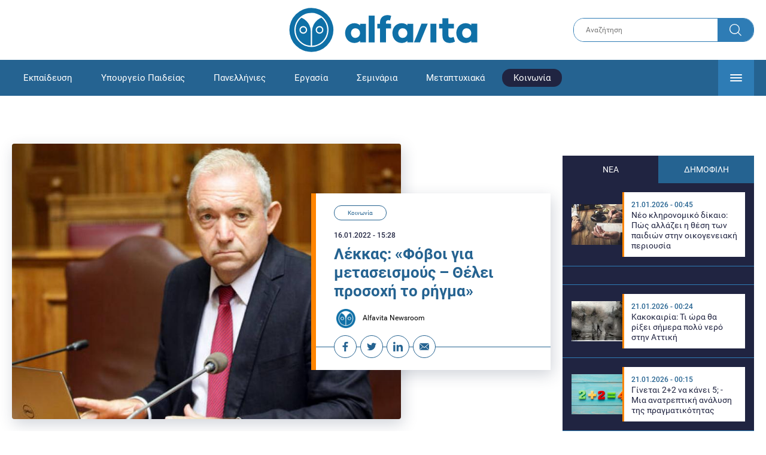

--- FILE ---
content_type: text/html; charset=UTF-8
request_url: https://www.alfavita.gr/koinonia/368194_lekkas-foboi-gia-metaseismoys-thelei-prosohi-rigma
body_size: 17577
content:
<!DOCTYPE html><html lang="el" dir="ltr" prefix="content: http://purl.org/rss/1.0/modules/content/ dc: http://purl.org/dc/terms/ foaf: http://xmlns.com/foaf/0.1/ og: http://ogp.me/ns# rdfs: http://www.w3.org/2000/01/rdf-schema# schema: http://schema.org/ sioc: http://rdfs.org/sioc/ns# sioct: http://rdfs.org/sioc/types# skos: http://www.w3.org/2004/02/skos/core# xsd: http://www.w3.org/2001/XMLSchema# "><head><link rel="preconnect dns-prefetch" href="https://www.google-analytics.com" crossorigin><link rel="preconnect dns-prefetch" href="https://www.googletagmanager.com" crossorigin><link rel="preconnect dns-prefetch" href="https://www.googletagservices.com" crossorigin><link rel="preconnect dns-prefetch" href="https://cdn.orangeclickmedia.com" crossorigin><link rel="preconnect dns-prefetch" href="https://securepubads.g.doubleclick.net" crossorigin><link rel="preconnect dns-prefetch" href="https://ib.adnxs.com" crossorigin><link rel="preconnect dns-prefetch" href="https://tag.aticdn.net" crossorigin><link rel="preconnect dns-prefetch" href="https://certify-js.alexametrics.com" crossorigin><link rel="preconnect dns-prefetch" href="https://connect.facebook.net" crossorigin><meta name="viewport" content="width=device-width, initial-scale=1.0"><link rel="preload" as="font" href="/themes/custom/alfavita/fonts/OpenSans-ExtraBold.woff2" type="font/woff2" crossorigin="anonymous"><link rel="preload" as="font" href="/themes/custom/alfavita/fonts/Roboto-Bold.woff2" type="font/woff2" crossorigin="anonymous"><link rel="preload" as="font" href="/themes/custom/alfavita/fonts/Roboto-Medium.woff2" type="font/woff2" crossorigin="anonymous"><link rel="preload" as="font" href="/themes/custom/alfavita/fonts/Roboto-Regular.woff2" type="font/woff2" crossorigin="anonymous"><link rel="preload" as="font" href="/themes/custom/alfavita/fonts/Roboto-RegularItalic.woff2" type="font/woff2" crossorigin="anonymous"><meta name="publish-date" content="2022-01-16" /><link rel="preload" as="image" href="/sites/default/files/styles/default/public/images/2020/09/lekkas.jpg?itok=vJtqcy9i" /><meta name="robots" content="max-image-preview:large"><meta charset="utf-8" /><link rel="canonical" href="https://www.alfavita.gr/koinonia/368194_lekkas-foboi-gia-metaseismoys-thelei-prosohi-rigma" /><meta name="description" content="Μία πρώτη ανάγνωση επιχειρεί ο σεισμολόγος, Ευθύμιος Λέκκας, για τον ισχυρό σεισμό στον θαλάσσιο χώρο της Χαλκιδικής" /><meta name="theme-color" content="#0f70a7" /><meta name="viewport" content="width=device-width, initial-scale=1.0" /><meta property="og:site_name" content="Alfavita" /><meta property="og:type" content="article" /><meta property="og:title" content="Λέκκας: «Φόβοι για μετασεισμούς – Θέλει προσοχή το ρήγμα»" /><meta property="og:description" content="Μία πρώτη ανάγνωση επιχειρεί ο σεισμολόγος, Ευθύμιος Λέκκας, για τον ισχυρό σεισμό στον θαλάσσιο χώρο της Χαλκιδικής" /><meta property="og:image" content="https://www.alfavita.gr/sites/default/files/styles/og_image/public/images/2020/09/lekkas.jpg?itok=pV_H9xRY" /><meta property="og:image:secure_url" content="https://www.alfavita.gr/sites/default/files/styles/og_image/public/images/2020/09/lekkas.jpg?itok=pV_H9xRY" /><meta name="twitter:card" content="summary_large_image" /><meta name="twitter:description" content="Μία πρώτη ανάγνωση επιχειρεί ο σεισμολόγος, Ευθύμιος Λέκκας, για τον ισχυρό σεισμό στον θαλάσσιο χώρο της Χαλκιδικής" /><meta name="twitter:title" content="Λέκκας: «Φόβοι για μετασεισμούς – Θέλει προσοχή το ρήγμα» | Alfavita" /><meta name="twitter:creator" content="@alfavita" /><meta name="Generator" content="Drupal 8 (https://www.drupal.org)" /><meta name="MobileOptimized" content="width" /><meta name="HandheldFriendly" content="true" /><script type="application/ld+json">{
"@context": "https://schema.org",
"@graph": [
{
"@type": "NewsArticle",
"headline": "Λέκκας: «Φόβοι για μετασεισμούς – Θέλει προσοχή το ρήγμα»",
"articleBody": "\u003Cp\u003E\u003Cstrong\u003EΤην εκτίμηση ότι \u003Ca href=\u0022https://www.alfavita.gr/koinonia/368190_seismos-55-rihter-exo-apo-thessaloniki\u0022 target=\u0022_blank\u0022\u003Eθα σημειωθούν μετασεισμοί σε ένα ρήγμα το οποίο χαρακτηρίζεται \u003C/a\u003Eως «ιδιαίτερη περίπτωση»\u003C/strong\u003E εξέφρασε ο καθηγητής Γεωλογίας και πρόεδρος του Οργανισμού Αντισεισμικού Σχεδιασμού και Προστασίας, \u003Cstrong\u003EΕυθύμης Λέκκας.\u003C/strong\u003E\u003C/p\u003E\n\n\u003Cp\u003EΟ ισχυρός σεισμός 5,3 Ρίχτερ σημειώθηκε στις 13.48 στον\u003Ca href=\u0022https://www.alfavita.gr/koinonia/368191_dimarhos-sithonias-entonos-o-seismos-koynithike-olos-o-dimos\u0022 target=\u0022_blank\u0022\u003E θαλάσσιο χώρο της Χαλκιδικής\u003C/a\u003E, ενώ έγινε αισθητός στο Άγιο Όρος, στη Θεσσαλονίκη και σε πολλές περιοχές της Βόρειας Ελλάδας, αλλά και της Αττικής.\u003C/p\u003E\n\n\u003Cp\u003EΟ Ε Λέκκας, μιλώντς στο \u003Ca href=\u0022https://thesstoday.gr/%CE%BB%CE%AD%CE%BA%CE%BA%CE%B1%CF%82-%CF%83%CF%84%CE%BF-thesstoday-gr-%CF%86%CF%8C%CE%B2%CE%BF%CE%B9-%CE%B3%CE%B9%CE%B1-%CE%BC%CE%B5%CF%84%CE%B1%CF%83%CE%B5%CE%B9%CF%83%CE%BC%CE%BF%CF%8D%CF%82/\u0022 rel=\u0022nofollow\u0022 target=\u0022_blank\u0022\u003E\u003Cstrong\u003EThesstoday.gr\u003C/strong\u003E\u003C/a\u003E τόνισε ότι \u003Cstrong\u003Eυπάρχει φόβος για πολλούς μετασεισμούς, \u003C/strong\u003Eενώ εξέφρασε την ανησυχία του για το συγκεκριμένο ρήγμα της Ανατολίας, καθώς όπως εξηγεί στο παρελθόν έχει δώσει αρκετούς σεισμούς και δεν υπάρχει ξεκάθαρη εκτίμηση για το πώς θα συμπεριφερθεί. \u003Cem\u003E\u003Cstrong\u003E«Υπάρχει φόβος για πολλούς μετασεισμούς. Το θέμα είναι δεν ξέρω πώς θα συμπεριφερθεί το ρήγμα γιατί είναι ιδιαίτερη περίπτωση», \u003C/strong\u003E\u003C/em\u003Eτόνισε ο κ. Λέκκας, σημειώνοντας ότι\u003Cem\u003E\u003Cstrong\u003E «στο παρελθόν έχει δώσει πάρα πολλούς σεισμούς και χρειάζεται προσοχή. Οι μετασεισμοί θα σημειωθούν στο γύρο χώρο από Σιθωνία και Άγιο Όρος».\u003C/strong\u003E\u003C/em\u003E\u003C/p\u003E\n\n\u003Cp\u003E\u003Cstrong\u003EΑξίζει να σημειωθεί ότι λίγο μετά τις 14.30 σημειώθηκε ένας μετασεισμός 4,7 Ρίχτερ.\u003C/strong\u003E\u003C/p\u003E\n\n\u003Ch2\u003E«Ο σεισμός έγινε αισθητός σε όλο τον δήμο Σιθωνίας»\u003C/h2\u003E\n\n\u003Cp\u003EΟ δήμαρχος Πάρης Ντέμπλας μιλώντας στο \u003Ca href=\u0022https://thesstoday.gr/%CF%87%CE%B1%CE%BB%CE%BA%CE%B9%CE%B4%CE%B9%CE%BA%CE%AE-%CE%B4%CE%AE%CE%BC%CE%B1%CF%81%CF%87%CE%BF%CF%82-%CF%83%CE%B9%CE%B8%CF%89%CE%BD%CE%AF%CE%B1%CF%82-%CE%AD%CE%BD%CF%84%CE%BF%CE%BD%CE%BF/\u0022 target=\u0022_blank\u0022\u003EThessToday.gr\u003C/a\u003E τόνισε ότι\u003Cstrong\u003E έως τώρα δεν έχουν καταγραφεί ζημιές, ενώ υπογράμμισε ότι η ισχυρή σεισμική δόνηση επηρέασε όλο τον δήμο Σιθωνίας.\u003C/strong\u003E\u003C/p\u003E\n\n\u003Cp\u003E\u003Cstrong\u003E«Ήταν πάρα πολύ έντονος ο σεισμός και είχε διάρκεια. Έγινε αισθητός σε όλο τον δήμο Σιθωνίας, από τη Συκιά έως τον Μαρμαρά και τη Νικήτη»\u003C/strong\u003E. Μάλιστα, ο ίδιος συνέχισε και επισήμανε ότι \u003Cstrong\u003E«έως τώρα δεν έχει αναφερθεί κάποια ζημιά σε\u003Ca href=\u0022https://www.alfavita.gr/koinonia/368190_seismos-55-rihter-exo-apo-thessaloniki\u0022 target=\u0022_blank\u0022\u003E κτίριο ή τραυματισμοί\u003C/a\u003E»,\u003C/strong\u003E ωστόσο, \u003Cstrong\u003E«αν χρειαστεί θα προχωρήσουμε σε κινητοποίηση του μηχανισμού».\u003C/strong\u003E\u003C/p\u003E",
"name": "Λέκκας: «Φόβοι για μετασεισμούς – Θέλει προσοχή το ρήγμα»",
"about": "Κοινωνία",
"description": "Μία πρώτη ανάγνωση επιχειρεί ο σεισμολόγος, Ευθύμιος Λέκκας, για τον ισχυρό σεισμό στον θαλάσσιο χώρο της Χαλκιδικής",
"image": {
"@type": "ImageObject",
"representativeOfPage": "True",
"url": "https://www.alfavita.gr/sites/default/files/styles/og_image/public/images/2020/09/lekkas.jpg?itok=pV_H9xRY",
"width": "1200",
"height": "630"
},
"datePublished": "2022-01-16T15:28:55+0200",
"dateModified": "2022-01-16T15:31:12+0200",
"author": {
"@type": "Person",
"@id": "https://www.alfavita.gr/authors/alfavita-newsroom",
"name": "Alfavita Newsroom",
"url": "https://www.alfavita.gr/authors/alfavita-newsroom"
},
"publisher": {
"@type": "Organization",
"name": "AlfaVita",
"url": "https://www.alfavita.gr",
"logo": {
"@type": "ImageObject",
"url": "https://www.alfavita.gr/themes/custom/alfavita/images/alfavita-logo-250x60.png",
"width": "250",
"height": "60"
}
},
"mainEntityOfPage": "https://www.alfavita.gr/koinonia/368194_lekkas-foboi-gia-metaseismoys-thelei-prosohi-rigma"
},
{
"@type": "Organization",
"@id": "https://www.alfavita.gr/#organization",
"name": "AlfaVita",
"url": "https://www.alfavita.gr/",
"logo": {
"@type": "ImageObject",
"url": "https://www.alfavita.gr/themes/custom/alfavita/images/alfavita-logo-250x60.png",
"width": "250",
"height": "60"
}
},
{
"@type": "WebPage",
"@id": "https://www.alfavita.gr/#webpage"
}
]
}</script><link rel="shortcut icon" href="/themes/custom/alfavita/favicon.ico" type="image/vnd.microsoft.icon" /><link rel="revision" href="https://www.alfavita.gr/koinonia/368194_lekkas-foboi-gia-metaseismoys-thelei-prosohi-rigma" /><link rel="amphtml" href="https://www.alfavita.gr/koinonia/368194_lekkas-foboi-gia-metaseismoys-thelei-prosohi-rigma?amp" /><script src="/sites/default/files/google_tag/google_tag.script.js?t96pmp"></script><title>Λέκκας: «Φόβοι για μετασεισμούς – Θέλει προσοχή το ρήγμα» | Alfavita</title><link rel="stylesheet" media="all" href="/sites/default/files/css/css_dnH_X-vBEWutRvBqwxOeUXJWpv1cbYI7Xad4tGm4txE.css" /><link rel="stylesheet" media="all" href="/sites/default/files/css/css_3ovvwYB_Hfd83Jz4DMoZP66pWG0sAjJIpacRAj4QseY.css" /><script>
(function() {
var script = document.createElement('script');
script.src = 'https://unpkg.com/web-vitals@3/dist/web-vitals.attribution.iife.js';
script.onload = function() {
webVitals.onCLS(sendToGoogleAnalytics);
}
document.head.appendChild(script);
function sendToGoogleAnalytics(data) {
switch (data.name) {
case 'CLS':
if (data.attribution.largestShiftTarget && data.delta > 0.1) {
window.dataLayer = window.dataLayer || [];
window.dataLayer.push({
'event': 'Web Vitals',
'category': 'CLS',
'action': data.attribution.largestShiftTarget,
'label': data.delta.toFixed(2)
});
}
break;
}
}
}())
</script><script type="text/javascript">
resizeIframe = function(obj) {
var obj = obj;
setInterval(function() {
obj.style.height = obj.contentWindow.document.body.scrollHeight + 'px';
}, 500);
};
isMobile = false;
if(/(android|bb\d+|meego).+mobile|avantgo|bada\/|blackberry|blazer|compal|elaine|fennec|hiptop|iemobile|ip(hone|od)|ipad|iris|kindle|Android|Silk|lge |maemo|midp|mmp|netfront|opera m(ob|in)i|palm( os)?|phone|p(ixi|re)\/|plucker|pocket|psp|series(4|6)0|symbian|treo|up\.(browser|link)|vodafone|wap|windows (ce|phone)|xda|xiino/i.test(navigator.userAgent)
|| /1207|6310|6590|3gso|4thp|50[1-6]i|770s|802s|a wa|abac|ac(er|oo|s\-)|ai(ko|rn)|al(av|ca|co)|amoi|an(ex|ny|yw)|aptu|ar(ch|go)|as(te|us)|attw|au(di|\-m|r |s )|avan|be(ck|ll|nq)|bi(lb|rd)|bl(ac|az)|br(e|v)w|bumb|bw\-(n|u)|c55\/|capi|ccwa|cdm\-|cell|chtm|cldc|cmd\-|co(mp|nd)|craw|da(it|ll|ng)|dbte|dc\-s|devi|dica|dmob|do(c|p)o|ds(12|\-d)|el(49|ai)|em(l2|ul)|er(ic|k0)|esl8|ez([4-7]0|os|wa|ze)|fetc|fly(\-|_)|g1 u|g560|gene|gf\-5|g\-mo|go(\.w|od)|gr(ad|un)|haie|hcit|hd\-(m|p|t)|hei\-|hi(pt|ta)|hp( i|ip)|hs\-c|ht(c(\-| |_|a|g|p|s|t)|tp)|hu(aw|tc)|i\-(20|go|ma)|i230|iac( |\-|\/)|ibro|idea|ig01|ikom|im1k|inno|ipaq|iris|ja(t|v)a|jbro|jemu|jigs|kddi|keji|kgt( |\/)|klon|kpt |kwc\-|kyo(c|k)|le(no|xi)|lg( g|\/(k|l|u)|50|54|\-[a-w])|libw|lynx|m1\-w|m3ga|m50\/|ma(te|ui|xo)|mc(01|21|ca)|m\-cr|me(rc|ri)|mi(o8|oa|ts)|mmef|mo(01|02|bi|de|do|t(\-| |o|v)|zz)|mt(50|p1|v )|mwbp|mywa|n10[0-2]|n20[2-3]|n30(0|2)|n50(0|2|5)|n7(0(0|1)|10)|ne((c|m)\-|on|tf|wf|wg|wt)|nok(6|i)|nzph|o2im|op(ti|wv)|oran|owg1|p800|pan(a|d|t)|pdxg|pg(13|\-([1-8]|c))|phil|pire|pl(ay|uc)|pn\-2|po(ck|rt|se)|prox|psio|pt\-g|qa\-a|qc(07|12|21|32|60|\-[2-7]|i\-)|qtek|r380|r600|raks|rim9|ro(ve|zo)|s55\/|sa(ge|ma|mm|ms|ny|va)|sc(01|h\-|oo|p\-)|sdk\/|se(c(\-|0|1)|47|mc|nd|ri)|sgh\-|shar|sie(\-|m)|sk\-0|sl(45|id)|sm(al|ar|b3|it|t5)|so(ft|ny)|sp(01|h\-|v\-|v )|sy(01|mb)|t2(18|50)|t6(00|10|18)|ta(gt|lk)|tcl\-|tdg\-|tel(i|m)|tim\-|t\-mo|to(pl|sh)|ts(70|m\-|m3|m5)|tx\-9|up(\.b|g1|si)|utst|v400|v750|veri|vi(rg|te)|vk(40|5[0-3]|\-v)|vm40|voda|vulc|vx(52|53|60|61|70|80|81|83|85|98)|w3c(\-| )|webc|whit|wi(g |nc|nw)|wmlb|wonu|x700|yas\-|your|zeto|zte\-/i.test(navigator.userAgent.substr(0,4))) {
isMobile = true;
}
</script><script type='text/javascript'>
window.googletag = window.googletag || {}
window.googletag.cmd = window.googletag.cmd || []
</script><script type='text/javascript'>
googletag.cmd.push(function() {
var sidebar = googletag.sizeMapping()
.addSize([0, 200], [[300,250],[300,600],[320,480]])
.addSize([340,200], [[300,250],[300,600],[336,280],[320,480] ])
.addSize([768, 200], [[300,250],[300,600]])
.addSize([1024, 200],[[300,250],[300,600]])
.build();
var ros_newsbar = googletag.sizeMapping()
.addSize([0, 200], [[300,250],[300,600],[320,480]])
.addSize([340,200], [[300,250],[300,600],[336,280],[320,480] ])
.addSize([768, 200], [[300,250],[300,600]])
.addSize([1024, 200],[[300,250],[300,600]])
.build();
var mapping_bill_under = googletag.sizeMapping().
addSize([0, 0], []).
addSize([320, 200], [ [300, 250] ]).
addSize([500, 200], [ [336, 280], [300, 250] ]).
addSize([768, 200], [ [728, 90], [468, 60] ]).
addSize([1080, 200], [ [970, 250], [728, 90], [970, 90] ]).
build();
var mapping_bill_small = googletag.sizeMapping().
addSize([0, 0], []).
addSize([320, 200], [ [300, 250] ]).
addSize([500, 200], [ [336, 280], [300, 250] ]).
addSize([768, 200], [[300, 250] ]).
build();
var mapping_300_336 = googletag.sizeMapping().
addSize([0, 0], []).
addSize([320, 200], [ [300, 250], [320, 480] ]).
addSize([340, 200], [ [336, 280], [300, 250], [320, 480] ]).
addSize([768, 200], [[300, 250], [336, 280] ]).
build();
var mapping_300_600_336 = googletag.sizeMapping().
addSize([0, 0], []).
addSize([320, 200], [ [300, 600], [300, 250], [320, 480] ]).
addSize([340, 200], [ [300, 600], [336, 280], [300, 250], [320, 480] ]).
addSize([400, 200], [ [336, 280], [300, 250], [320, 480] ]).
addSize([768, 200], [[300, 250], [336, 280] ]).
build();
var underpromo_2 = googletag.sizeMapping()
.addSize([0, 0], [])
.addSize([1024, 0], [[300, 250]])
.build();
// googletag.defineSlot('/63410456/alfavita.gr/undermenu', [[970, 250], [728, 90], [970, 90], [300, 250], [336, 280], [468, 60]], 'undermenu')
//   .defineSizeMapping(mapping_bill_under)
//   .addService(googletag.pubads());
googletag.defineSlot('/63410456/alfavita.gr/art_sidebar_1', [[300, 600], [300, 250], [336, 280]], 'art_sidebar_1')
.defineSizeMapping(sidebar)
.addService(googletag.pubads());
googletag.defineSlot('/63410456/alfavita.gr/art_end', [[300, 250], [336, 280], [320, 480]], 'art_end')
.defineSizeMapping(mapping_300_336)
.addService(googletag.pubads());
googletag.defineSlot('/63410456/alfavita.gr/art_inline_1', [[300, 600], [300, 250], [336, 280], [320, 480]], 'art_inline_1')
.defineSizeMapping(mapping_300_600_336)
.addService(googletag.pubads());
googletag.defineSlot('/63410456/alfavita.gr/art_inline_2', [[300, 600], [300, 250], [336, 280], [320, 480]], 'art_inline_2')
.defineSizeMapping(mapping_300_600_336)
.addService(googletag.pubads());
googletag.defineSlot('/63410456/alfavita.gr/ros_newsbar', [[300, 600], [300, 250], [336, 280], [320, 480]  ['fluid']], 'ros_newsbar')
.defineSizeMapping(ros_newsbar)
.addService(googletag.pubads());
googletag.defineSlot('/63410456/alfavita.gr/skin', [1, 1], 'skin').addService(googletag.pubads());
googletag.defineSlot('/63410456/alfavita.gr/prestitial', [1, 1], 'prestitial').addService(googletag.pubads());
googletag.defineSlot('/63410456/Sticky_Corner_300', [300, 250], 'Sticky_Corner_300').addService(googletag.pubads());
// googletag.defineSlot('/63410456/alfavita.gr/overtop', [1, 1], 'overtop').addService(googletag.pubads());
googletag.pubads().setTargeting('nid', ["368194"]);
googletag.pubads().setTargeting('category', ["koinonia"]);
googletag.pubads().disableInitialLoad();
googletag.pubads().collapseEmptyDivs();
googletag.pubads().enableSingleRequest();
googletag.enableServices();
});
</script><!--[if lte IE 8]><script src="/sites/default/files/js/js_VtafjXmRvoUgAzqzYTA3Wrjkx9wcWhjP0G4ZnnqRamA.js"></script><![endif]--><script src="/sites/default/files/js/js_QHqjxhGPGgZFwOfW92tmrVpssmC1sbO0zDG4TgLmaEI.js"></script></head><body><div id="js-takeover" class="takeover"><div class="takeover__header"><div class="takeover__logo"> <img src="/themes/custom/alfavita/images/logo.svg"></div><div class="takeover__link"> <a href="#" onclick="document.getElementById('js-takeover').remove(); return false;"> Συνέχεια στο Alfavita.gr <svg> <use xlink:href="/themes/custom/alfavita/images/sprite.svg#arrow"></use> </svg> </a></div></div><div id="takeover" class="takeover__content"></div></div><div id="prestitial" style="height: 0px;"><script>
googletag.cmd.push(function() { googletag.display('prestitial'); });
</script></div><div id="skin" style="height: 0px;"><script>
googletag.cmd.push(function() { googletag.display('skin'); });
</script></div> <noscript aria-hidden="true"><iframe src="https://www.googletagmanager.com/ns.html?id=GTM-MMQCZ3Q" height="0" width="0" title="Google Tag Manager"></iframe></noscript><div class="dialog-off-canvas-main-canvas" data-off-canvas-main-canvas><div id="page" class="page"> <header role="banner"> <section class="header__top"><div class="container"><div class="logo"> <a href="/"> <img src="/themes/custom/alfavita/images/logo.svg" alt="Alfavita" width="317" height="76"> </a></div><div class="header__search"><form action="/search" accept-charset="UTF-8"><div class="form-item form-type-textfield form-item-xhook-search"> <input placeholder="Αναζήτηση" type="text" name="keywords" value="" size="15" maxlength="128" class="form-text"></div><div class="form-actions form-wrapper"><div class="search-submit"> <input type="submit" value="Search" class="form-submit"> <svg> <use xlink:href="/themes/custom/alfavita/images/sprite.svg#search"></use> </svg></div></div></form></div> </section> <section class="header__bottom"><div class="container"> <nav> <a href="/" class="logo-icon"> <svg> <use xlink:href="/themes/custom/alfavita/images/sprite.svg#alfavita"></use> </svg> </a><ul class="main-menu"><li> <a href="/ekpaideysi" data-drupal-link-system-path="taxonomy/term/1">Εκπαίδευση</a></li><li> <a href="/ekpaideysi/ypoyrgeio-paideias" data-drupal-link-system-path="taxonomy/term/10">Υπουργείο Παιδείας</a></li><li> <a href="/panellinies" data-drupal-link-system-path="taxonomy/term/6">Πανελλήνιες</a></li><li> <a href="/ergasia" data-drupal-link-system-path="taxonomy/term/4">Εργασία</a></li><li> <a href="/seminaria" data-drupal-link-system-path="taxonomy/term/455">Σεμινάρια</a></li><li> <a href="/epimorfosi/metaptyhiaka" data-drupal-link-system-path="taxonomy/term/15">Μεταπτυχιακά</a></li><li> <a href="/koinonia" class="is-active" data-drupal-link-system-path="taxonomy/term/3">Κοινωνία</a></li><li> <a href="https://www.alfavita.gr/proslipseis-ekpaideytikon">Προσλήψεις εκπαιδευτικών</a></li><li> <a href="/politiki" data-drupal-link-system-path="taxonomy/term/2">Πολιτική</a></li><li> <a href="/kosmos" data-drupal-link-system-path="taxonomy/term/9">Κόσμος</a></li><li> <a href="/apopseis" data-drupal-link-system-path="taxonomy/term/1302">Απόψεις</a></li><li> <a href="/epistimi" data-drupal-link-system-path="taxonomy/term/7">Επιστήμη</a></li><li> <a href="/epimorfosi" data-drupal-link-system-path="taxonomy/term/5">Επιμόρφωση</a></li><li> <a href="https://www.alfavita.gr/elme">ΕΛΜΕ</a></li></ul> <svg class="header__burger header__burger--burger"> <use xlink:href="/themes/custom/alfavita/images/sprite.svg#burger"></use> </svg> <svg class="header__burger header__burger--close"> <use xlink:href="/themes/custom/alfavita/images/sprite.svg#close"></use> </svg><div class="extended-menu"><ul><li> <a href="/ekpaideysi" data-drupal-link-system-path="taxonomy/term/1">Εκπαίδευση</a><ul><li><a href="https://www.alfavita.gr/protobathmia-ekpaideysi">Πρωτοβάθμια Εκπαίδευση</a></li><li><a href="https://www.alfavita.gr/deyterobathmia-ekpaideysi">Δευτεροβάθμια Εκπαίδευση</a></li><li><a href="https://www.alfavita.gr/tritobathmia-ekpaideysi">Τριτοβάθμια Εκπαίδευση</a></li><li><a href="https://www.alfavita.gr/tehniki-ekpaideysi">Τεχνική Εκπαίδευση</a></li><li><a href="/ekpaideysi/anakoinoseis" data-drupal-link-system-path="taxonomy/term/11">Ανακοινώσεις</a></li><li><a href="https://www.alfavita.gr/tilekpaideysi">Τηλεκπαίδευση</a></li><li><a href="https://www.alfavita.gr/eidiki-agogi">Ειδική Αγωγή</a></li><li><a href="/epimorfosi/ekdiloseis" data-drupal-link-system-path="taxonomy/term/16">Εκδηλώσεις</a></li><li><a href="/ekpaideysi/ekpaideysi-ston-typo" data-drupal-link-system-path="taxonomy/term/12">Εκπαίδευση στον Τύπο</a></li><li><a href="/epimorfosi/ypotrofies" data-drupal-link-system-path="taxonomy/term/17">Υποτροφίες</a></li><li><a href="https://www.alfavita.gr/axiologisi-ekpaideytikon">Αξιολόγηση Εκπαιδευτικών</a></li><li><a href="https://www.alfavita.gr/ekloges-ekpaideytikon">Εκλογές εκπαιδευτικών</a></li></ul></li><li> <a href="/ekpaideysi/ypoyrgeio-paideias" data-drupal-link-system-path="taxonomy/term/10">Υπουργείο Παιδείας</a></li><li> <a href="/panellinies" data-drupal-link-system-path="taxonomy/term/6">Πανελλήνιες</a></li><li> <a href="/ergasia" data-drupal-link-system-path="taxonomy/term/4">Εργασία</a><ul><li><a href="https://www.alfavita.gr/asep">ΑΣΕΠ</a></li><li><a href="https://www.alfavita.gr/oaed">ΟΑΕΔ</a></li><li><a href="https://www.alfavita.gr/proslipseis">Προσλήψεις</a></li></ul></li><li> <a href="/seminaria" data-drupal-link-system-path="taxonomy/term/455">Σεμινάρια</a><ul><li><a href="https://www.alfavita.gr/ekpaideysi/329333_moriodotisi-ekpaideytikon-gia-asep-me-seminaria-ton-oktobrio">Μοριοδοτούμενα Σεμινάρια Εκπαιδευτικών για ΑΣΕΠ</a></li><li><a href="https://www.alfavita.gr/ekpaideysi/331080_sholeia-deyteris-eykairias-allaxe-olo-plaisio-pos-mpainete-sta-mitroa">Μοριοδοτούμενα σεμινάρια για ΣΔΕ</a></li><li><a href="https://www.alfavita.gr/epimorfosi/313318_neo-etisio-seminario-stin-organosi-kai-dioikisi-tis-ekpaideysis">Μοριοδότηση Διευθυντών Σχολείων</a></li></ul></li><li> <a href="/epimorfosi/metaptyhiaka" data-drupal-link-system-path="taxonomy/term/15">Μεταπτυχιακά</a></li><li> <a href="/koinonia" class="is-active" data-drupal-link-system-path="taxonomy/term/3">Κοινωνία</a></li><li> <a href="https://www.alfavita.gr/proslipseis-ekpaideytikon">Προσλήψεις εκπαιδευτικών</a><ul><li><a href="https://www.alfavita.gr/aitiseis-anapliroton" title="Αιτήσεις αναπληρωτών">Αιτήσεις αναπληρωτών</a></li><li><a href="https://www.alfavita.gr/opsyd">ΟΠΣΥΔ</a></li><li><a href="https://www.alfavita.gr/pinakes-anapliroton" title="Πίνακες αναπληρωτών">Πίνακες αναπληρωτών</a></li><li><a href="https://www.alfavita.gr/proslipseis-anapliroton">Προσλήψεις αναπληρωτών</a></li></ul></li><li> <a href="/politiki" data-drupal-link-system-path="taxonomy/term/2">Πολιτική</a></li><li> <a href="/kosmos" data-drupal-link-system-path="taxonomy/term/9">Κόσμος</a></li><li> <a href="/apopseis" data-drupal-link-system-path="taxonomy/term/1302">Απόψεις</a></li><li> <a href="/epistimi" data-drupal-link-system-path="taxonomy/term/7">Επιστήμη</a></li><li> <a href="/epimorfosi" data-drupal-link-system-path="taxonomy/term/5">Επιμόρφωση</a></li><li> <a href="https://www.alfavita.gr/elme">ΕΛΜΕ</a></li></ul></div> </nav></div> </section> </header> <main class="main container" role="main"> <section class="main__top"><div data-drupal-messages-fallback class="hidden"></div> </section> <section class="main__full"> <section class="main__content"> <article> <section class="article__top"> <figure class="article__photo"> <img src="/sites/default/files/styles/default/public/images/2020/09/lekkas.jpg?itok=vJtqcy9i" width="800" height="600" alt="Λέκκας: «Φόβοι για μετασεισμούς – Θέλει προσοχή το ρήγμα»" typeof="foaf:Image" /> </figure><div class="article__info"> <a class="article__category" href="/koinonia">Κοινωνία</a> <time class="article__date">16.01.2022 - 15:28</time><h1>Λέκκας: «Φόβοι για μετασεισμούς – Θέλει προσοχή το ρήγμα»</h1><div class="article__author"> <a href="/authors/alfavita-newsroom"> <img alt="Alfavita newsroom" class="media__image media__element b-lazy" data-src="/sites/default/files/styles/square/public/2018-11/Profile-Image-01-400x400-color-blue.png?itok=MNrrlevp" src="data:image/svg+xml;charset=utf-8,%3Csvg%20xmlns%3D&#039;http%3A%2F%2Fwww.w3.org%2F2000%2Fsvg&#039;%20viewBox%3D&#039;0%200%20100%20100&#039;%2F%3E" width="100" height="100" typeof="foaf:Image" loading="lazy" /> Alfavita Newsroom </a></div><ul class="article__tools"><li> <a href="https://www.facebook.com/sharer.php?u=https://www.alfavita.gr/koinonia/368194_lekkas-foboi-gia-metaseismoys-thelei-prosohi-rigma" target="_blank"> <svg> <use xlink:href="/themes/custom/alfavita/images/sprite.svg#facebook"></use> </svg> <span>Facebook</span> </a></li><li> <a href="https://twitter.com/intent/tweet?text=%CE%9B%CE%AD%CE%BA%CE%BA%CE%B1%CF%82%3A%20%C2%AB%CE%A6%CF%8C%CE%B2%CE%BF%CE%B9%20%CE%B3%CE%B9%CE%B1%20%CE%BC%CE%B5%CF%84%CE%B1%CF%83%CE%B5%CE%B9%CF%83%CE%BC%CE%BF%CF%8D%CF%82%20%E2%80%93%20%CE%98%CE%AD%CE%BB%CE%B5%CE%B9%20%CF%80%CF%81%CE%BF%CF%83%CE%BF%CF%87%CE%AE%20%CF%84%CE%BF%20%CF%81%CE%AE%CE%B3%CE%BC%CE%B1%C2%BB&url=https://www.alfavita.gr/koinonia/368194_lekkas-foboi-gia-metaseismoys-thelei-prosohi-rigma&via=alfavita"> <svg> <use xlink:href="/themes/custom/alfavita/images/sprite.svg#twitter"></use> </svg> <span>Twitter</span> </a></li><li> <a href="https://www.linkedin.com/shareArticle?mini=true&url=https://www.alfavita.gr/koinonia/368194_lekkas-foboi-gia-metaseismoys-thelei-prosohi-rigma&summary=%CE%9B%CE%AD%CE%BA%CE%BA%CE%B1%CF%82%3A%20%C2%AB%CE%A6%CF%8C%CE%B2%CE%BF%CE%B9%20%CE%B3%CE%B9%CE%B1%20%CE%BC%CE%B5%CF%84%CE%B1%CF%83%CE%B5%CE%B9%CF%83%CE%BC%CE%BF%CF%8D%CF%82%20%E2%80%93%20%CE%98%CE%AD%CE%BB%CE%B5%CE%B9%20%CF%80%CF%81%CE%BF%CF%83%CE%BF%CF%87%CE%AE%20%CF%84%CE%BF%20%CF%81%CE%AE%CE%B3%CE%BC%CE%B1%C2%BB&source=Alfavita.gr"> <svg> <use xlink:href="/themes/custom/alfavita/images/sprite.svg#linkedin"></use> </svg> <span>Linkedin</span> </a></li><li> <a href="/cdn-cgi/l/email-protection#[base64]"> <svg> <use xlink:href="/themes/custom/alfavita/images/sprite.svg#mail"></use> </svg> <span>E-mail</span> </a></li></ul></div> </section> <section class="article__main"><div class="article__summary"> Μία πρώτη ανάγνωση επιχειρεί ο σεισμολόγος, Ευθύμιος Λέκκας, για τον ισχυρό σεισμό στον θαλάσσιο χώρο της Χαλκιδικής</div><div class="article__body"><p><strong>Την εκτίμηση ότι <a href="https://www.alfavita.gr/koinonia/368190_seismos-55-rihter-exo-apo-thessaloniki" target="_blank">θα σημειωθούν μετασεισμοί σε ένα ρήγμα το οποίο χαρακτηρίζεται </a>ως «ιδιαίτερη περίπτωση»</strong> εξέφρασε ο καθηγητής Γεωλογίας και πρόεδρος του Οργανισμού Αντισεισμικού Σχεδιασμού και Προστασίας, <strong>Ευθύμης Λέκκας.</strong></p><p>Ο ισχυρός σεισμός 5,3 Ρίχτερ σημειώθηκε στις 13.48 στον<a href="https://www.alfavita.gr/koinonia/368191_dimarhos-sithonias-entonos-o-seismos-koynithike-olos-o-dimos" target="_blank"> θαλάσσιο χώρο της Χαλκιδικής</a>, ενώ έγινε αισθητός στο Άγιο Όρος, στη Θεσσαλονίκη και σε πολλές περιοχές της Βόρειας Ελλάδας, αλλά και της Αττικής.</p><p>Ο Ε Λέκκας, μιλώντς στο <a href="https://thesstoday.gr/%CE%BB%CE%AD%CE%BA%CE%BA%CE%B1%CF%82-%CF%83%CF%84%CE%BF-thesstoday-gr-%CF%86%CF%8C%CE%B2%CE%BF%CE%B9-%CE%B3%CE%B9%CE%B1-%CE%BC%CE%B5%CF%84%CE%B1%CF%83%CE%B5%CE%B9%CF%83%CE%BC%CE%BF%CF%8D%CF%82/" rel="nofollow" target="_blank"><strong>Thesstoday.gr</strong></a> τόνισε ότι <strong>υπάρχει φόβος για πολλούς μετασεισμούς, </strong>ενώ εξέφρασε την ανησυχία του για το συγκεκριμένο ρήγμα της Ανατολίας, καθώς όπως εξηγεί στο παρελθόν έχει δώσει αρκετούς σεισμούς και δεν υπάρχει ξεκάθαρη εκτίμηση για το πώς θα συμπεριφερθεί. <em><strong>«Υπάρχει φόβος για πολλούς μετασεισμούς. Το θέμα είναι δεν ξέρω πώς θα συμπεριφερθεί το ρήγμα γιατί είναι ιδιαίτερη περίπτωση», </strong></em>τόνισε ο κ. Λέκκας, σημειώνοντας ότι<em><strong> «στο παρελθόν έχει δώσει πάρα πολλούς σεισμούς και χρειάζεται προσοχή. Οι μετασεισμοί θα σημειωθούν στο γύρο χώρο από Σιθωνία και Άγιο Όρος».</strong></em></p><p><strong>Αξίζει να σημειωθεί ότι λίγο μετά τις 14.30 σημειώθηκε ένας μετασεισμός 4,7 Ρίχτερ.</strong></p><h2>«Ο σεισμός έγινε αισθητός σε όλο τον δήμο Σιθωνίας»</h2><p>Ο δήμαρχος Πάρης Ντέμπλας μιλώντας στο <a href="https://thesstoday.gr/%CF%87%CE%B1%CE%BB%CE%BA%CE%B9%CE%B4%CE%B9%CE%BA%CE%AE-%CE%B4%CE%AE%CE%BC%CE%B1%CF%81%CF%87%CE%BF%CF%82-%CF%83%CE%B9%CE%B8%CF%89%CE%BD%CE%AF%CE%B1%CF%82-%CE%AD%CE%BD%CF%84%CE%BF%CE%BD%CE%BF/" target="_blank">ThessToday.gr</a> τόνισε ότι<strong> έως τώρα δεν έχουν καταγραφεί ζημιές, ενώ υπογράμμισε ότι η ισχυρή σεισμική δόνηση επηρέασε όλο τον δήμο Σιθωνίας.</strong></p><p><strong>«Ήταν πάρα πολύ έντονος ο σεισμός και είχε διάρκεια. Έγινε αισθητός σε όλο τον δήμο Σιθωνίας, από τη Συκιά έως τον Μαρμαρά και τη Νικήτη»</strong>. Μάλιστα, ο ίδιος συνέχισε και επισήμανε ότι <strong>«έως τώρα δεν έχει αναφερθεί κάποια ζημιά σε<a href="https://www.alfavita.gr/koinonia/368190_seismos-55-rihter-exo-apo-thessaloniki" target="_blank"> κτίριο ή τραυματισμοί</a>»,</strong> ωστόσο, <strong>«αν χρειαστεί θα προχωρήσουμε σε κινητοποίηση του μηχανισμού».</strong></p><h2><a href="https://www.alfavita.gr/news" target="_blank"><strong>Όλες οι σημαντικές και έκτακτες ειδήσεις σήμερα</strong></a></h2><p><a href="https://www.alfavita.gr/koinonia/503808_kleista-ayrio-tetarti-21/1-ola-ta-sholeia-stin-attiki" target="_blank"><strong>Κλειστά σχολεία παντού (Ανανεώνεται η λίστα συνεχώς)</strong></a></p><p><a href="https://www.alfavita.gr/koinonia/503572_alfavitagr-hronia-ektoxeysis-2025-no1-stin-paideia-anamesa-sta-10-megalytera" target="_blank"><strong>Alfavita.gr: Χρονιά εκτόξευσης το 2025 – Νο1 στην Παιδεία, ανάμεσα στα 10 μεγαλύτερα ενημερωτικά μέσα</strong></a></p><p><a href="https://www.alfavita.gr/ergasia/503725_anakoinothike-episima-o-3os-panellinios-diagonismos-asep-me-nea-yli" target="_blank">Ανακοινώθηκε επίσημα ο 3ος Πανελλήνιος Διαγωνισμός ΑΣΕΠ με νέα ύλη</a></p><div class="article__links"> <a href="https://news.google.com/publications/CAAiEPzalSd0MQl3eazR-fAKlV0qFAgKIhD82pUndDEJd3ms0fnwCpVd?hl=el&gl=GR&ceid=GR%3Ael" class="google-news" target="_blank"> <img src="/themes/custom/alfavita/images/gnews.svg" width="60" height="49" alt="Google news logo" /> <span>Ακολουθήστε το Alfavita στo Google News</span> </a> <a href="https://invite.viber.com/?g2=AQA%2B7mVAm4qclks7RFXkaGJSv8KgTdZN3wLCe2l%2BcrcknnXtQAMb5QcODIvzFfdD&lang=el" class="google-news" target="_blank"> <img src="/themes/custom/alfavita/images/viber.svg" width="60" height="49" alt="Viber logo" /> <span>Ακολουθήστε το Alfavita στo Viber</span> </a></div></div><div id="art_end" class="adv article__bottom-ad"><script data-cfasync="false" src="/cdn-cgi/scripts/5c5dd728/cloudflare-static/email-decode.min.js"></script><script>
googletag.cmd.push(function() { googletag.display('art_end'); });
</script></div><ul class="article__tags"><li> <a href="/seismos">σεισμός</a></li><li> <a href="/metaseismos">μετασεισμός</a></li><li> <a href="/rihter">Ρίχτερ</a></li><li> <a href="/eythymis-lekkas">Ευθύμης Λέκκας</a></li></ul><div id="ocm-outbrain-feed"></div> <ins id="js-article-matched-content" class="adsbygoogle" style="display:block" data-ad-format="autorelaxed" data-ad-client="ca-pub-6384984301812041" data-ad-slot="3460882451"></ins> </section></article> </section> <aside role="complementary"><div id='art_sidebar_1' class="adv"><script>
googletag.cmd.push(function() { googletag.display('art_sidebar_1'); });
</script></div><div class="latest-news js-tabs"><ul class="latest-news__options js-tabs-options"><li class="active">ΝΕΑ</li><li>ΔΗΜΟΦΙΛΗ</li></ul><div class="latest-news__list js-tabs-content"><div class="horizontal-teaser open"> <article class="horizontal-teaser__article"> <figure class="horizontal-teaser__photo"> <img src="/sites/default/files/styles/horizontal_teaser/public/2025-10/klironomia.jpg?itok=kT_hvNn8" width="185" height="125" alt="Συμβολαιογράφος μιλάει με πελάτη για κληρονομιά" typeof="foaf:Image" loading="lazy" /> </figure><div class="horizontal-teaser__main"> <time class="horizontal-teaser__date">21.01.2026 - 00:45</time><div class="horizontal-teaser__title"> Νέο κληρονομικό δίκαιο: Πώς αλλάζει η θέση των παιδιών στην οικογενειακή περιουσία</div></div> <a class="full-link" href="/koinonia/503800_neo-klironomiko-dikaio-pos-allazei-i-thesi-ton-paidion-stin-oikogeneiaki-perioysia">Νέο κληρονομικό δίκαιο: Πώς αλλάζει η θέση των παιδιών στην οικογενειακή περιουσία</a> </article><div id="ros_newsbar" class="adv"><script>
googletag.cmd.push(function() { googletag.display('ros_newsbar'); });
</script></div> <article class="horizontal-teaser__article"> <figure class="horizontal-teaser__photo"> <img src="/sites/default/files/styles/horizontal_teaser/public/2025-11/kairos%20%282%29_0.jpg?itok=Z_YVUAuB" width="185" height="125" alt="καιρός" typeof="foaf:Image" loading="lazy" /> </figure><div class="horizontal-teaser__main"> <time class="horizontal-teaser__date">21.01.2026 - 00:24</time><div class="horizontal-teaser__title"> Κακοκαιρία: Τι ώρα θα ρίξει σήμερα πολύ νερό στην Αττική</div></div> <a class="full-link" href="/koinonia/503775_kakokairia-ti-ora-tha-rixei-simera-poly-nero-stin-attiki">Κακοκαιρία: Τι ώρα θα ρίξει σήμερα πολύ νερό στην Αττική</a> </article> <article class="horizontal-teaser__article"> <figure class="horizontal-teaser__photo"> <img src="/sites/default/files/styles/horizontal_teaser/public/2023-12/%CE%A3%CF%84%CE%B9%CE%B3%CE%BC%CE%B9%CF%8C%CF%84%CF%85%CF%80%CE%BF%20%CE%BF%CE%B8%CF%8C%CE%BD%CE%B7%CF%82%202023-12-19%20160555.png?itok=lyMV4kpx" width="185" height="125" alt="mathimatika" typeof="foaf:Image" loading="lazy" /> </figure><div class="horizontal-teaser__main"> <time class="horizontal-teaser__date">21.01.2026 - 00:15</time><div class="horizontal-teaser__title"> Γίνεται 2+2 να κάνει 5; - Μια ανατρεπτική ανάλυση της πραγματικότητας</div></div> <a class="full-link" href="/koinonia/503797_ginetai-22-na-kanei-5-mia-anatreptiki-analysi-tis-pragmatikotitas">Γίνεται 2+2 να κάνει 5; - Μια ανατρεπτική ανάλυση της πραγματικότητας</a> </article> <article class="horizontal-teaser__article"> <figure class="horizontal-teaser__photo"> <img src="/sites/default/files/styles/horizontal_teaser/public/sintaksi_0.jpg?itok=nW9ipWuv" width="185" height="125" alt="sintaksi_0.jpg" typeof="foaf:Image" loading="lazy" /> </figure><div class="horizontal-teaser__main"> <time class="horizontal-teaser__date">21.01.2026 - 00:15</time><div class="horizontal-teaser__title"> Συνταξιοδοτικό «κραχ»: Το ιστορικό ρεκόρ στις συντάξεις που δεν περίμενε κανείς</div></div> <a class="full-link" href="/koinonia/503764_syntaxiodotiko-krah-istoriko-rekor-stis-syntaxeis-poy-den-perimene-kaneis">Συνταξιοδοτικό «κραχ»: Το ιστορικό ρεκόρ στις συντάξεις που δεν περίμενε κανείς</a> </article> <article class="horizontal-teaser__article"> <figure class="horizontal-teaser__photo"> <img src="/sites/default/files/styles/horizontal_teaser/public/2026-01/nioki.jpg?itok=ec3D-PUo" width="185" height="125" alt="νιοκι" typeof="foaf:Image" loading="lazy" /> </figure><div class="horizontal-teaser__main"> <time class="horizontal-teaser__date">21.01.2026 - 00:15</time><div class="horizontal-teaser__title"> Νιόκι φούρνου με πλούσια σάλτσα ντομάτας</div></div> <a class="full-link" href="/koinonia/503454_nioki-foyrnoy-me-ploysia-saltsa-ntomatas">Νιόκι φούρνου με πλούσια σάλτσα ντομάτας</a> </article> <article class="horizontal-teaser__article"> <figure class="horizontal-teaser__photo"> <img src="/sites/default/files/styles/horizontal_teaser/public/kalorifer.jpg?itok=n95uZFQ-" width="185" height="125" alt="kalorifer.jpg" typeof="foaf:Image" loading="lazy" /> </figure><div class="horizontal-teaser__main"> <time class="horizontal-teaser__date">21.01.2026 - 00:05</time><div class="horizontal-teaser__title"> Ποιος έφτιαξε το αρχαιότερο σύστημα θέρμανσης στον κόσμο;</div></div> <a class="full-link" href="/kosmos/503794_poios-eftiaxe-arhaiotero-systima-thermansis-ston-kosmo">Ποιος έφτιαξε το αρχαιότερο σύστημα θέρμανσης στον κόσμο;</a> </article> <article class="horizontal-teaser__article"> <figure class="horizontal-teaser__photo"> <img src="/sites/default/files/styles/horizontal_teaser/public/2025-11/vivlia_1.jpg?itok=Ehv6tTYE" width="185" height="125" alt="βιβλία" typeof="foaf:Image" loading="lazy" /> </figure><div class="horizontal-teaser__main"> <time class="horizontal-teaser__date">21.01.2026 - 00:01</time><div class="horizontal-teaser__title"> Ποια είναι η ελληνική λέξη για το &quot;αγκαζέ&quot;</div></div> <a class="full-link" href="/koinonia/503453_poia-einai-i-elliniki-lexi-gia-agkaze">Ποια είναι η ελληνική λέξη για το &quot;αγκαζέ&quot;</a> </article> <article class="horizontal-teaser__article"> <figure class="horizontal-teaser__photo"> <img src="/sites/default/files/styles/horizontal_teaser/public/2024-12/7315ba8aec42c93a1522f872319e4c2c_XL.jpg?itok=_YH9suPU" width="185" height="125" alt="αμφιθεατρο" typeof="foaf:Image" loading="lazy" /> </figure><div class="horizontal-teaser__main"> <time class="horizontal-teaser__date">20.01.2026 - 21:58</time><div class="horizontal-teaser__title"> Κακοκαιρία: Ποια Πανεπιστήμια αναστέλλουν αύριο τη δια ζώσης λειτουργία τους</div></div> <a class="full-link" href="/ekpaideysi/503857_kakokairia-poia-panepistimia-anastelloyn-ayrio-ti-dia-zosis-leitoyrgia-toys">Κακοκαιρία: Ποια Πανεπιστήμια αναστέλλουν αύριο τη δια ζώσης λειτουργία τους</a> </article> <article class="horizontal-teaser__article"> <figure class="horizontal-teaser__photo"> <img src="/sites/default/files/styles/horizontal_teaser/public/images/2020/10/louketo-sxoleio.jpg?itok=e_2bBA4b" width="185" height="125" alt="louketo-sxoleio.jpg" typeof="foaf:Image" loading="lazy" /> </figure><div class="horizontal-teaser__main"> <time class="horizontal-teaser__date">20.01.2026 - 21:47</time><div class="horizontal-teaser__title"> Κλειστά όλα τα σχολεία στη Δυτική Ελλάδα αύριο λόγω της κακοκαιρίας</div></div> <a class="full-link" href="/ekpaideysi/503856_kleista-ola-ta-sholeia-sti-dytiki-ellada-ayrio-logo-tis-kakokairias">Κλειστά όλα τα σχολεία στη Δυτική Ελλάδα αύριο λόγω της κακοκαιρίας</a> </article> <article class="horizontal-teaser__article"> <figure class="horizontal-teaser__photo"> <img src="/sites/default/files/styles/horizontal_teaser/public/images/2020/06/kleista-sxoleia.jpg?itok=LTxbEjeh" width="185" height="125" alt="kleista-sxoleia.jpg" typeof="foaf:Image" loading="lazy" /> </figure><div class="horizontal-teaser__main"> <time class="horizontal-teaser__date">20.01.2026 - 21:13</time><div class="horizontal-teaser__title"> Δεν θα λειτουργήσουν αύριο τα σχολεία σε Πάτρα, Δυτική Αχαΐα, Αιγιάλεια και Καλάβρυτα</div></div> <a class="full-link" href="/ekpaideysi/503854_den-tha-leitoyrgisoyn-ayrio-ta-sholeia-se-patra-dytiki-ahaia-aigialeia-kai">Δεν θα λειτουργήσουν αύριο τα σχολεία σε Πάτρα, Δυτική Αχαΐα, Αιγιάλεια και Καλάβρυτα</a> </article> <article class="horizontal-teaser__article"> <figure class="horizontal-teaser__photo"> <img src="/sites/default/files/styles/horizontal_teaser/public/kapodistriako133.jpg?itok=U1ougXYf" width="185" height="125" alt="kapodistriako133.jpg" typeof="foaf:Image" loading="lazy" /> </figure><div class="horizontal-teaser__main"> <time class="horizontal-teaser__date">20.01.2026 - 21:10</time><div class="horizontal-teaser__title"> Ανακοίνωση και οδηγίες του ΕΚΠΑ για τα έντονα καιρικά φαινόμενα</div></div> <a class="full-link" href="/koinonia/503853_anakoinosi-kai-odigies-toy-ekpa-gia-ta-entona-kairika-fainomena">Ανακοίνωση και οδηγίες του ΕΚΠΑ για τα έντονα καιρικά φαινόμενα</a> </article> <article class="horizontal-teaser__article"> <figure class="horizontal-teaser__photo"> <img src="/sites/default/files/styles/horizontal_teaser/public/2026-01/agrotes-mploka-.jpg?itok=usMMS1Ge" width="185" height="125" alt="Αγρότες με τρακτέρ" typeof="foaf:Image" loading="lazy" /> </figure><div class="horizontal-teaser__main"> <time class="horizontal-teaser__date">20.01.2026 - 20:41</time><div class="horizontal-teaser__title"> Τα αγροτικά μπλόκα αποφασίζουν για τις επόμενες κινήσεις τους – Ποια παραμένουν και ποια αποχωρούν</div></div> <a class="full-link" href="/koinonia/503852_ta-agrotika-mploka-apofasizoyn-gia-tis-epomenes-kiniseis-toys-poia-paramenoyn-kai">Τα αγροτικά μπλόκα αποφασίζουν για τις επόμενες κινήσεις τους – Ποια παραμένουν και ποια αποχωρούν</a> </article> <article class="horizontal-teaser__article"> <figure class="horizontal-teaser__photo"> <img src="/sites/default/files/styles/horizontal_teaser/public/images/2019/01/canada_1119.jpeg?itok=1HM-Jp8U" width="185" height="125" alt="canada_1119.jpeg" typeof="foaf:Image" loading="lazy" /> </figure><div class="horizontal-teaser__main"> <time class="horizontal-teaser__date">20.01.2026 - 20:37</time><div class="horizontal-teaser__title"> Και ο Καναδάς προετοιμάζεται για εισβολή από τις ΗΠΑ μετά τη Γροιλανδία</div></div> <a class="full-link" href="/kosmos/503851_kai-o-kanadas-proetoimazetai-gia-eisboli-apo-tis-ipa-meta-ti-groilandia">Και ο Καναδάς προετοιμάζεται για εισβολή από τις ΗΠΑ μετά τη Γροιλανδία</a> </article> <article class="horizontal-teaser__article"> <figure class="horizontal-teaser__photo"> <img src="/sites/default/files/styles/horizontal_teaser/public/2026-01/6764814.jpg?itok=GVBtEkkZ" width="185" height="125" alt="κακοκαιρία" typeof="foaf:Image" loading="lazy" /> </figure><div class="horizontal-teaser__main"> <time class="horizontal-teaser__date">20.01.2026 - 20:23</time><div class="horizontal-teaser__title"> Σε καθεστώς έκτακτης επιφυλακής η χώρα λόγω σφοδρής κακοκαιρίας - Κλειστά σχολεία και τηλεκπαίδευση στην Αττική</div></div> <a class="full-link" href="/koinonia/503850_se-kathestos-ektaktis-epifylakis-i-hora-logo-sfodris-kakokairias-kleista-sholeia">Σε καθεστώς έκτακτης επιφυλακής η χώρα λόγω σφοδρής κακοκαιρίας - Κλειστά σχολεία και τηλεκπαίδευση στην Αττική</a> </article> <article class="horizontal-teaser__article"> <figure class="horizontal-teaser__photo"> <img src="/sites/default/files/styles/horizontal_teaser/public/2026-01/POLYTEXNEIO-1200x630.png?itok=9Re8THgz" width="185" height="125" alt="πολυτεχνειο" typeof="foaf:Image" loading="lazy" /> </figure><div class="horizontal-teaser__main"> <time class="horizontal-teaser__date">20.01.2026 - 19:58</time><div class="horizontal-teaser__title"> Δεκάδες προσαγωγές στο ΕΜΠ έξω από εκδήλωση παρουσία Κωνσταντίνου Τασούλα</div></div> <a class="full-link" href="/ekpaideysi/503849_dekades-prosagoges-sto-emp-exo-apo-ekdilosi-paroysia-konstantinoy-tasoyla">Δεκάδες προσαγωγές στο ΕΜΠ έξω από εκδήλωση παρουσία Κωνσταντίνου Τασούλα</a> </article> <article class="horizontal-teaser__article"> <figure class="horizontal-teaser__photo"> <img src="/sites/default/files/styles/horizontal_teaser/public/2025-12/ergazomenoi%20kakokairia.jpg?itok=EIKboUft" width="185" height="125" alt="Εργαζόμενοι κακοκαιρία" typeof="foaf:Image" loading="lazy" /> </figure><div class="horizontal-teaser__main"> <time class="horizontal-teaser__date">20.01.2026 - 19:12</time><div class="horizontal-teaser__title"> Ποιοι δημόσιοι υπάλληλοι μπορούν να έχουν δικαιολογημένη απουσία αύριο λόγω της κακοκαιρίας</div></div> <a class="full-link" href="/koinonia/503846_poioi-dimosioi-ypalliloi-mporoyn-na-ehoyn-dikaiologimeni-apoysia-ayrio-logo-tis">Ποιοι δημόσιοι υπάλληλοι μπορούν να έχουν δικαιολογημένη απουσία αύριο λόγω της κακοκαιρίας</a> </article> <article class="horizontal-teaser__article"> <figure class="horizontal-teaser__photo"> <img src="/sites/default/files/styles/horizontal_teaser/public/2026-01/doukas-androulakis.jpg?itok=BQ1M-pig" width="185" height="125" alt="δουκας" typeof="foaf:Image" loading="lazy" /> </figure><div class="horizontal-teaser__main"> <time class="horizontal-teaser__date">20.01.2026 - 19:02</time><div class="horizontal-teaser__title"> Αιχμές Δούκα για Ανδρουλάκη: Η στρατηγική του ΠΑΣΟΚ απέτυχε</div></div> <a class="full-link" href="/politiki/503845_aihmes-doyka-gia-androylaki-i-stratigiki-toy-pasok-apetyhe">Αιχμές Δούκα για Ανδρουλάκη: Η στρατηγική του ΠΑΣΟΚ απέτυχε</a> </article> <article class="horizontal-teaser__article"> <figure class="horizontal-teaser__photo"> <img src="/sites/default/files/styles/horizontal_teaser/public/2025-12/mploka%20agrotes.jpg?itok=9gqYrdA8" width="185" height="125" alt="Αγροτικά μπλόκα" typeof="foaf:Image" loading="lazy" /> </figure><div class="horizontal-teaser__main"> <time class="horizontal-teaser__date">20.01.2026 - 18:48</time><div class="horizontal-teaser__title"> Αγρότες: Αποχώρησαν με τα τρακτέρ από το μπλόκο των Μικροθηβών</div></div> <a class="full-link" href="/koinonia/503844_agrotes-apohorisan-me-ta-trakter-apo-mploko-ton-mikrothibon">Αγρότες: Αποχώρησαν με τα τρακτέρ από το μπλόκο των Μικροθηβών</a> </article> <article class="horizontal-teaser__article"> <figure class="horizontal-teaser__photo"> <img src="/sites/default/files/styles/horizontal_teaser/public/2026-01/%CE%A3%CF%84%CE%B9%CE%B3%CE%BC%CE%B9%CF%8C%CF%84%CF%85%CF%80%CE%BF%20%CE%BF%CE%B8%CF%8C%CE%BD%CE%B7%CF%82%202026-01-20%20184553.png?itok=OiUNXBxy" width="185" height="125" alt="γροι" typeof="foaf:Image" loading="lazy" /> </figure><div class="horizontal-teaser__main"> <time class="horizontal-teaser__date">20.01.2026 - 18:33</time><div class="horizontal-teaser__title"> Ο πρωθυπουργός της Γροιλανδίας καλεί τους πολίτες να προετοιμαστούν για ενδεχόμενη εισβολή</div></div> <a class="full-link" href="/kosmos/503843_o-prothypoyrgos-tis-groilandias-kalei-toys-polites-na-proetoimastoyn-gia-endehomeni">Ο πρωθυπουργός της Γροιλανδίας καλεί τους πολίτες να προετοιμαστούν για ενδεχόμενη εισβολή</a> </article> <article class="horizontal-teaser__article"> <figure class="horizontal-teaser__photo"> <img src="/sites/default/files/styles/horizontal_teaser/public/2026-01/sxoleio_xionia.jpg?itok=B2yu_aue" width="185" height="125" alt="χιον" typeof="foaf:Image" loading="lazy" /> </figure><div class="horizontal-teaser__main"> <time class="horizontal-teaser__date">20.01.2026 - 18:09</time><div class="horizontal-teaser__title"> Κλειστά σχολεία σε Αργολίδα, Κορινθία, Λακωνία και σε Δήμους της Αρκαδίας λόγω κακοκαιρίας</div></div> <a class="full-link" href="/ekpaideysi/503838_kleista-sholeia-se-argolida-korinthia-lakonia-kai-se-dimoys-tis-arkadias-logo">Κλειστά σχολεία σε Αργολίδα, Κορινθία, Λακωνία και σε Δήμους της Αρκαδίας λόγω κακοκαιρίας</a> </article></div><div class="horizontal-teaser"> <article class="horizontal-teaser__article"> <figure class="horizontal-teaser__photo"> <img src="/sites/default/files/styles/horizontal_teaser/public/2025-10/autokinita-kinisi-dromos-athina-5-1-2025-1.jpg?itok=kN0WGfBu" width="185" height="125" alt="Κίνηση με αυτοκίνητα στο κέντρο της Αθήνας" typeof="foaf:Image" loading="lazy" /> </figure><div class="horizontal-teaser__main"> <time class="horizontal-teaser__date">19.01.2026 - 21:52</time><div class="horizontal-teaser__title"> Με ποιο απλό τρόπο μαθαίνεις αν σε έχουν πιάσει παραβάτη οι κάμερες της Τροχαίας</div></div> <a class="full-link" href="/koinonia/503698_me-aplo-tropo-mathaineis-se-ehoyn-piasei-parabati-oi-kameres-tis-trohaias">Με ποιο απλό τρόπο μαθαίνεις αν σε έχουν πιάσει παραβάτη οι κάμερες της Τροχαίας</a> </article> <article class="horizontal-teaser__article"> <figure class="horizontal-teaser__photo"> <img src="/sites/default/files/styles/horizontal_teaser/public/2026-01/Newsbomb.gr_.jpg?itok=yV1GzGiG" width="185" height="125" alt="στρατός" typeof="foaf:Image" loading="lazy" /> </figure><div class="horizontal-teaser__main"> <time class="horizontal-teaser__date">14.01.2026 - 17:21</time><div class="horizontal-teaser__title"> Μειώσεις στη στρατιωτική θητεία: Πόσους μήνες θα υπηρετούν οι φαντάροι με τον νέο νόμο</div></div> <a class="full-link" href="/koinonia/503159_meioseis-sti-stratiotiki-thiteia-posoys-mines-tha-ypiretoyn-oi-fantaroi-me-ton-neo">Μειώσεις στη στρατιωτική θητεία: Πόσους μήνες θα υπηρετούν οι φαντάροι με τον νέο νόμο</a> </article> <article class="horizontal-teaser__article"> <figure class="horizontal-teaser__photo"> <img src="/sites/default/files/styles/horizontal_teaser/public/2025-08/daskala%2093_0.jpg?itok=hmGoWJ0U" width="185" height="125" alt="δασκαλα" typeof="foaf:Image" loading="lazy" /> </figure><div class="horizontal-teaser__main"> <time class="horizontal-teaser__date">19.01.2026 - 10:07</time><div class="horizontal-teaser__title"> Νέο Πειθαρχικό Δίκαιο: Τι αλλάζει για τους εκπαιδευτικούς και την απεργία-αποχή</div></div> <a class="full-link" href="/ekpaideysi/503614_neo-peitharhiko-dikaio-ti-allazei-gia-toys-ekpaideytikoys-kai-tin-apergia-apohi">Νέο Πειθαρχικό Δίκαιο: Τι αλλάζει για τους εκπαιδευτικούς και την απεργία-αποχή</a> </article> <article class="horizontal-teaser__article"> <figure class="horizontal-teaser__photo"> <img src="/sites/default/files/styles/horizontal_teaser/public/2025-12/eof_0.jpg?itok=QxvDjeS9" width="185" height="125" alt="ΕΟΦ" typeof="foaf:Image" loading="lazy" /> </figure><div class="horizontal-teaser__main"> <time class="horizontal-teaser__date">20.01.2026 - 16:07</time><div class="horizontal-teaser__title"> ΕΟΦ: Ανάκληση παρτίδας καλλυντικού</div></div> <a class="full-link" href="/koinonia/503817_eof-anaklisi-partidas-kallyntikoy">ΕΟΦ: Ανάκληση παρτίδας καλλυντικού</a> </article> <article class="horizontal-teaser__article"> <figure class="horizontal-teaser__photo"> <img src="/sites/default/files/styles/horizontal_teaser/public/2025-12/ergazomenoi%20kakokairia.jpg?itok=EIKboUft" width="185" height="125" alt="Εργαζόμενοι κακοκαιρία" typeof="foaf:Image" loading="lazy" /> </figure><div class="horizontal-teaser__main"> <time class="horizontal-teaser__date">20.01.2026 - 19:12</time><div class="horizontal-teaser__title"> Ποιοι δημόσιοι υπάλληλοι μπορούν να έχουν δικαιολογημένη απουσία αύριο λόγω της κακοκαιρίας</div></div> <a class="full-link" href="/koinonia/503846_poioi-dimosioi-ypalliloi-mporoyn-na-ehoyn-dikaiologimeni-apoysia-ayrio-logo-tis">Ποιοι δημόσιοι υπάλληλοι μπορούν να έχουν δικαιολογημένη απουσία αύριο λόγω της κακοκαιρίας</a> </article> <article class="horizontal-teaser__article"> <figure class="horizontal-teaser__photo"> <img src="/sites/default/files/styles/horizontal_teaser/public/2026-01/kleista-sxoleia.jpg?itok=p32ArYVQ" width="185" height="125" alt="Κλειστά σχολεία" typeof="foaf:Image" loading="lazy" /> </figure><div class="horizontal-teaser__main"> <time class="horizontal-teaser__date">20.01.2026 - 15:22</time><div class="horizontal-teaser__title"> Κλειστά αύριο Τετάρτη 21/1 όλα τα σχολεία στην Αττική</div></div> <a class="full-link" href="/koinonia/503808_kleista-ayrio-tetarti-21/1-ola-ta-sholeia-stin-attiki">Κλειστά αύριο Τετάρτη 21/1 όλα τα σχολεία στην Αττική</a> </article> <article class="horizontal-teaser__article"> <figure class="horizontal-teaser__photo"> <img src="/sites/default/files/styles/horizontal_teaser/public/2026-01/fortistisselaptop-optijpeg.jpg?itok=Om0iy3rq" width="185" height="125" alt="φορτιση" typeof="foaf:Image" loading="lazy" /> </figure><div class="horizontal-teaser__main"> <time class="horizontal-teaser__date">19.01.2026 - 23:00</time><div class="horizontal-teaser__title"> Το κόλπο που φορτίζει το κινητό σου σε χρόνο ρεκόρ</div></div> <a class="full-link" href="/koinonia/503407_kolpo-poy-fortizei-kinito-soy-se-hrono-rekor">Το κόλπο που φορτίζει το κινητό σου σε χρόνο ρεκόρ</a> </article> <article class="horizontal-teaser__article"> <figure class="horizontal-teaser__photo"> <img src="/sites/default/files/styles/horizontal_teaser/public/2024-11/ntous.jpg?itok=tp0x44WO" width="185" height="125" alt="Ντους" typeof="foaf:Image" loading="lazy" /> </figure><div class="horizontal-teaser__main"> <time class="horizontal-teaser__date">18.01.2026 - 20:20</time><div class="horizontal-teaser__title"> Ποιό είναι το ελληνικό αντίστοιχο της λέξης &quot;ντους&quot;</div></div> <a class="full-link" href="/koinonia/503371_pos-legete-elliniko-antistoiho-tis-lexis-ntoys">Ποιό είναι το ελληνικό αντίστοιχο της λέξης &quot;ντους&quot;</a> </article> <article class="horizontal-teaser__article"> <figure class="horizontal-teaser__photo"> <img src="/sites/default/files/styles/horizontal_teaser/public/images/2020/10/anoia-egkefalos.jpg?itok=2JZ0Y3Fk" width="185" height="125" alt="anoia-egkefalos.jpg" typeof="foaf:Image" loading="lazy" /> </figure><div class="horizontal-teaser__main"> <time class="horizontal-teaser__date">17.01.2026 - 12:34</time><div class="horizontal-teaser__title"> Μεγάλη μελέτη εγκεφάλου δείχνει γιατί η απώλεια μνήμης μπορεί να επιταχυνθεί ξαφνικά</div></div> <a class="full-link" href="/epistimi/503369_megali-meleti-egkefaloy-deihnei-giati-i-apoleia-mnimis-mporei-na-epitahynthei">Μεγάλη μελέτη εγκεφάλου δείχνει γιατί η απώλεια μνήμης μπορεί να επιταχυνθεί ξαφνικά</a> </article> <article class="horizontal-teaser__article"> <figure class="horizontal-teaser__photo"> <img src="/sites/default/files/styles/horizontal_teaser/public/2025-03/kakokairia.jpg?itok=w8gI6Sc1" width="185" height="125" alt="kakokairia" typeof="foaf:Image" loading="lazy" /> </figure><div class="horizontal-teaser__main"> <time class="horizontal-teaser__date">20.01.2026 - 06:30</time><div class="horizontal-teaser__title"> Τι ώρα θα κάνει αύριο Τέταρτη κατακλυσμό στην Αττική</div></div> <a class="full-link" href="/koinonia/503691_ti-ora-tha-kanei-ayrio-tetarti-kataklysmo-stin-attiki">Τι ώρα θα κάνει αύριο Τέταρτη κατακλυσμό στην Αττική </a> </article> <article class="horizontal-teaser__article"> <figure class="horizontal-teaser__photo"> <img src="/sites/default/files/styles/horizontal_teaser/public/2025-12/syntaxeis.jpg?itok=JDdR1G54" width="185" height="125" alt="Συνταξεις" typeof="foaf:Image" loading="lazy" /> </figure><div class="horizontal-teaser__main"> <time class="horizontal-teaser__date">16.01.2026 - 12:01</time><div class="horizontal-teaser__title"> Συντάξεις Φεβρουαρίου: Νέα αλλαγή «τελευταίας στιγμής» στις ημερομηνίες πληρωμής</div></div> <a class="full-link" href="/koinonia/503382_syntaxeis-febroyarioy-nea-allagi-teleytaias-stigmis-stis-imerominies-pliromis">Συντάξεις Φεβρουαρίου: Νέα αλλαγή «τελευταίας στιγμής» στις ημερομηνίες πληρωμής</a> </article> <article class="horizontal-teaser__article"> <figure class="horizontal-teaser__photo"> <img src="/sites/default/files/styles/horizontal_teaser/public/images/2019/01/misthos_30121019.jpeg?itok=2ih-bhHk" width="185" height="125" alt="misthos_30121019.jpeg" typeof="foaf:Image" loading="lazy" /> </figure><div class="horizontal-teaser__main"> <time class="horizontal-teaser__date">20.01.2026 - 00:20</time><div class="horizontal-teaser__title"> Έρχονται σημαντικές αυξήσεις μισθών - Ποια επιδόματα και παροχές επανέρχονται μετά από 15 χρόνια</div></div> <a class="full-link" href="/koinonia/503604_erhontai-simantikes-ayxiseis-misthon-poia-epidomata-kai-parohes-epanerhontai-meta">Έρχονται σημαντικές αυξήσεις μισθών - Ποια επιδόματα και παροχές επανέρχονται μετά από 15 χρόνια</a> </article> <article class="horizontal-teaser__article"> <figure class="horizontal-teaser__photo"> <img src="/sites/default/files/styles/horizontal_teaser/public/2026-01/diagonismos%20asep.jpg?itok=VFZsqlaT" width="185" height="125" alt="διαγωνισμός ΑΣΕΠ 3ος" typeof="foaf:Image" loading="lazy" /> </figure><div class="horizontal-teaser__main"> <time class="horizontal-teaser__date">20.01.2026 - 08:03</time><div class="horizontal-teaser__title"> Ανακοινώθηκε επίσημα ο 3ος Πανελλήνιος Διαγωνισμός ΑΣΕΠ με νέα ύλη</div></div> <a class="full-link" href="/ergasia/503725_anakoinothike-episima-o-3os-panellinios-diagonismos-asep-me-nea-yli">Ανακοινώθηκε επίσημα ο 3ος Πανελλήνιος Διαγωνισμός ΑΣΕΠ με νέα ύλη</a> </article> <article class="horizontal-teaser__article"> <figure class="horizontal-teaser__photo"> <img src="/sites/default/files/styles/horizontal_teaser/public/2023-02/sxoleia-xionia-1200x630.jpg?itok=QbLBVY0H" width="185" height="125" alt="sxoleia-xionia" typeof="foaf:Image" loading="lazy" /> </figure><div class="horizontal-teaser__main"> <time class="horizontal-teaser__date">20.01.2026 - 15:45</time><div class="horizontal-teaser__title"> Κλειστά σχολεία: Σε ποιες περιοχές της χώρας δεν θα λειτουργήσουν τα σχολεία αύριο Τετάρτη - Συνεχής ενημέρωση</div></div> <a class="full-link" href="/ekpaideysi/503811_kleista-sholeia-se-poies-periohes-tis-horas-den-tha-leitoyrgisoyn-ta-sholeia">Κλειστά σχολεία: Σε ποιες περιοχές της χώρας δεν θα λειτουργήσουν τα σχολεία αύριο Τετάρτη - Συνεχής ενημέρωση</a> </article> <article class="horizontal-teaser__article"> <figure class="horizontal-teaser__photo"> <img src="/sites/default/files/styles/horizontal_teaser/public/2024-04/lefta%20epidoma%20xrimata_0.jpg?itok=30k0C4TA" width="185" height="125" alt="χρήματα" typeof="foaf:Image" loading="lazy" /> </figure><div class="horizontal-teaser__main"> <time class="horizontal-teaser__date">20.01.2026 - 15:13</time><div class="horizontal-teaser__title"> Επιστροφή των Συλλογικών Συμβάσεων Εργασίας - Έρχονται αυξήσεις μισθών έως 30%</div></div> <a class="full-link" href="/ergasia/503806_epistrofi-ton-syllogikon-symbaseon-ergasias-erhontai-ayxiseis-misthon-eos-30">Επιστροφή των Συλλογικών Συμβάσεων Εργασίας - Έρχονται αυξήσεις μισθών έως 30%</a> </article> <article class="horizontal-teaser__article"> <figure class="horizontal-teaser__photo"> <img src="/sites/default/files/styles/horizontal_teaser/public/2026-01/jose-antonio-nunez-en-su-furgoneta-16-9-aspect-ratio-default-0_da39.jpg?itok=byerOHhB" width="185" height="125" alt="Ο δημόσιος υπάλληλος jose antonio nunez" typeof="foaf:Image" loading="lazy" /> </figure><div class="horizontal-teaser__main"> <time class="horizontal-teaser__date">20.01.2026 - 10:03</time><div class="horizontal-teaser__title"> Μισθός 1.300€ και ζωή σε βαν: Ο δημόσιος υπάλληλος που νίκησε τα ενοίκια</div></div> <a class="full-link" href="/kosmos/503742_misthos-1300eu-kai-zoi-se-ban-o-dimosios-ypallilos-poy-nikise-ta-enoikia">Μισθός 1.300€ και ζωή σε βαν: Ο δημόσιος υπάλληλος που νίκησε τα ενοίκια</a> </article> <article class="horizontal-teaser__article"> <figure class="horizontal-teaser__photo"> <img src="/sites/default/files/styles/horizontal_teaser/public/2026-01/lora-exafanisi-patra.jpg?itok=y08is73p" width="185" height="125" alt="Εξαφάνιση 16χρονης στην Πάτρα" typeof="foaf:Image" loading="lazy" /> </figure><div class="horizontal-teaser__main"> <time class="horizontal-teaser__date">16.01.2026 - 19:20</time><div class="horizontal-teaser__title"> Εξαφάνιση 16χρονης Λόρας: «Την είχε κουρέψει ο πατέρας της επειδή ζήτησε κομμωτήριο, δεν της έδιναν ποτέ λεφτά»</div></div> <a class="full-link" href="/koinonia/503441_exafanisi-16hronis-loras-tin-eihe-koyrepsei-o-pateras-tis-epeidi-zitise-kommotirio">Εξαφάνιση 16χρονης Λόρας: «Την είχε κουρέψει ο πατέρας της επειδή ζήτησε κομμωτήριο, δεν της έδιναν ποτέ λεφτά»</a> </article> <article class="horizontal-teaser__article"> <figure class="horizontal-teaser__photo"> <img src="/sites/default/files/styles/horizontal_teaser/public/2026-01/makaronia-1300x731.jpg?itok=Ix2D1HBc" width="185" height="125" alt="παστα" typeof="foaf:Image" loading="lazy" /> </figure><div class="horizontal-teaser__main"> <time class="horizontal-teaser__date">17.01.2026 - 23:40</time><div class="horizontal-teaser__title"> Το τρικ με τα ζυμαρικά που ρίχνει το σάκχαρο και ωφελεί το έντερο</div></div> <a class="full-link" href="/koinonia/503291_trik-me-ta-zymarika-poy-rihnei-sakharo-kai-ofelei-entero">Το τρικ με τα ζυμαρικά που ρίχνει το σάκχαρο και ωφελεί το έντερο</a> </article> <article class="horizontal-teaser__article"> <figure class="horizontal-teaser__photo"> <img src="/sites/default/files/styles/horizontal_teaser/public/2025-11/kairos%20%282%29_0.jpg?itok=Z_YVUAuB" width="185" height="125" alt="καιρός" typeof="foaf:Image" loading="lazy" /> </figure><div class="horizontal-teaser__main"> <time class="horizontal-teaser__date">21.01.2026 - 00:24</time><div class="horizontal-teaser__title"> Κακοκαιρία: Τι ώρα θα ρίξει σήμερα πολύ νερό στην Αττική</div></div> <a class="full-link" href="/koinonia/503775_kakokairia-ti-ora-tha-rixei-simera-poly-nero-stin-attiki">Κακοκαιρία: Τι ώρα θα ρίξει σήμερα πολύ νερό στην Αττική</a> </article> <article class="horizontal-teaser__article"> <figure class="horizontal-teaser__photo"> <img src="/sites/default/files/styles/horizontal_teaser/public/2024-12/7315ba8aec42c93a1522f872319e4c2c_XL.jpg?itok=_YH9suPU" width="185" height="125" alt="αμφιθεατρο" typeof="foaf:Image" loading="lazy" /> </figure><div class="horizontal-teaser__main"> <time class="horizontal-teaser__date">20.01.2026 - 21:58</time><div class="horizontal-teaser__title"> Κακοκαιρία: Ποια Πανεπιστήμια αναστέλλουν αύριο τη δια ζώσης λειτουργία τους</div></div> <a class="full-link" href="/ekpaideysi/503857_kakokairia-poia-panepistimia-anastelloyn-ayrio-ti-dia-zosis-leitoyrgia-toys">Κακοκαιρία: Ποια Πανεπιστήμια αναστέλλουν αύριο τη δια ζώσης λειτουργία τους</a> </article></div></div><div class="more-link more-link--latest"> <a href="/news">ΤΕΛΕΥΤΑΙΑ ΝΕΑ</a></div></div> </aside> </section> <section class="article__related"><h3 class="iconed-title"> <svg> <use xlink:href="/themes/custom/alfavita/images/sprite.svg#alfavita"></use> </svg> <span>σχετικά άρθρα</span></h3><div class="default-teaser"><div class="default-teaser"> <article class="default-teaser__article"><div class="default-teaser__main"> <figure class="default-teaser__photo"> <img alt="Συμβολαιογράφος μιλάει με πελάτη για κληρονομιά" class="media__image media__element b-lazy" data-src="/sites/default/files/styles/default_teaser/public/2025-10/klironomia.jpg?itok=fm2cM8hu" src="data:image/svg+xml;charset=utf-8,%3Csvg%20xmlns%3D&#039;http%3A%2F%2Fwww.w3.org%2F2000%2Fsvg&#039;%20viewBox%3D&#039;0%200%20800%20600&#039;%2F%3E" width="800" height="600" typeof="foaf:Image" loading="lazy" /> </figure> <time class="default-teaser__date">21.01.2026 - 00:45</time><div class="default-teaser__title"> Νέο κληρονομικό δίκαιο: Πώς αλλάζει η θέση των παιδιών στην οικογενειακή περιουσία</div></div><div class="default-teaser__summary"> Οι αλλαγές κινούνται στη λογική της εξισορρόπησης συμφερόντων ανάμεσα στα μέλη της οικογένειας</div><div class="default-teaser__category"> <a href="/koinonia">ΚΟΙΝΩΝΙΑ</a></div> <a class="full-link" href="/koinonia/503800_neo-klironomiko-dikaio-pos-allazei-i-thesi-ton-paidion-stin-oikogeneiaki-perioysia">Νέο κληρονομικό δίκαιο: Πώς αλλάζει η θέση των παιδιών στην οικογενειακή περιουσία</a> </article> <article class="default-teaser__article"><div class="default-teaser__main"> <figure class="default-teaser__photo"> <img alt="καιρός" class="media__image media__element b-lazy" data-src="/sites/default/files/styles/default_teaser/public/2025-11/kairos%20%282%29_0.jpg?itok=3rr1RvTh" src="data:image/svg+xml;charset=utf-8,%3Csvg%20xmlns%3D&#039;http%3A%2F%2Fwww.w3.org%2F2000%2Fsvg&#039;%20viewBox%3D&#039;0%200%20800%20600&#039;%2F%3E" width="800" height="600" typeof="foaf:Image" loading="lazy" /> </figure> <time class="default-teaser__date">21.01.2026 - 00:24</time><div class="default-teaser__title"> Κακοκαιρία: Τι ώρα θα ρίξει σήμερα πολύ νερό στην Αττική</div></div><div class="default-teaser__summary"> Τι ώρα θα βρέξει στην Αθήνα: Θα πέσει πολύ νερό</div><div class="default-teaser__category"> <a href="/koinonia">ΚΟΙΝΩΝΙΑ</a></div> <a class="full-link" href="/koinonia/503775_kakokairia-ti-ora-tha-rixei-simera-poly-nero-stin-attiki">Κακοκαιρία: Τι ώρα θα ρίξει σήμερα πολύ νερό στην Αττική</a> </article> <article class="default-teaser__article"><div class="default-teaser__main"> <figure class="default-teaser__photo"> <img alt="mathimatika" class="media__image media__element b-lazy" data-src="/sites/default/files/styles/default_teaser/public/2023-12/%CE%A3%CF%84%CE%B9%CE%B3%CE%BC%CE%B9%CF%8C%CF%84%CF%85%CF%80%CE%BF%20%CE%BF%CE%B8%CF%8C%CE%BD%CE%B7%CF%82%202023-12-19%20160555.png?itok=7Zs-69Ef" src="data:image/svg+xml;charset=utf-8,%3Csvg%20xmlns%3D&#039;http%3A%2F%2Fwww.w3.org%2F2000%2Fsvg&#039;%20viewBox%3D&#039;0%200%20800%20600&#039;%2F%3E" width="800" height="600" typeof="foaf:Image" loading="lazy" /> </figure> <time class="default-teaser__date">21.01.2026 - 00:15</time><div class="default-teaser__title"> Γίνεται 2+2 να κάνει 5; - Μια ανατρεπτική ανάλυση της πραγματικότητας</div></div><div class="default-teaser__summary"> Το 2020, ο βιοστατιστικός Kareem Carr έθεσε μια ενδιαφέρουσα παρατήρηση: το πρόβλημα δεν είναι αν το «2+2=5» είναι λάθος, αλλά ποιο πλαίσιο...</div><div class="default-teaser__category"> <a href="/koinonia">ΚΟΙΝΩΝΙΑ</a></div> <a class="full-link" href="/koinonia/503797_ginetai-22-na-kanei-5-mia-anatreptiki-analysi-tis-pragmatikotitas">Γίνεται 2+2 να κάνει 5; - Μια ανατρεπτική ανάλυση της πραγματικότητας</a> </article> <article class="default-teaser__article"><div class="default-teaser__main"> <figure class="default-teaser__photo"> <img alt="sintaksi_0.jpg" class="media__image media__element b-lazy" data-src="/sites/default/files/styles/default_teaser/public/sintaksi_0.jpg?itok=sq0EANJO" src="data:image/svg+xml;charset=utf-8,%3Csvg%20xmlns%3D&#039;http%3A%2F%2Fwww.w3.org%2F2000%2Fsvg&#039;%20viewBox%3D&#039;0%200%20800%20600&#039;%2F%3E" width="800" height="600" typeof="foaf:Image" loading="lazy" /> </figure> <time class="default-teaser__date">21.01.2026 - 00:15</time><div class="default-teaser__title"> Συνταξιοδοτικό «κραχ»: Το ιστορικό ρεκόρ στις συντάξεις που δεν περίμενε κανείς</div></div><div class="default-teaser__summary"> ΕΦΚΑ: Ρεκόρ αιτήσεων συνταξιοδότησης το 2025 – Οι 4 λόγοι της μαζικής φυγής και το φάντασμα των ορίων ηλικίας το 2027</div><div class="default-teaser__category"> <a href="/koinonia">ΚΟΙΝΩΝΙΑ</a></div> <a class="full-link" href="/koinonia/503764_syntaxiodotiko-krah-istoriko-rekor-stis-syntaxeis-poy-den-perimene-kaneis">Συνταξιοδοτικό «κραχ»: Το ιστορικό ρεκόρ στις συντάξεις που δεν περίμενε κανείς</a> </article></div></div></section> </main> <footer role="contentinfo"> <section class="footer__top"><div class="container"><ul class="footer__menu"><li> <a href="/ekpaideysi" data-drupal-link-system-path="taxonomy/term/1">Εκπαίδευση</a></li><li> <a href="/ekpaideysi/ypoyrgeio-paideias" data-drupal-link-system-path="taxonomy/term/10">Υπουργείο Παιδείας</a></li><li> <a href="/panellinies" data-drupal-link-system-path="taxonomy/term/6">Πανελλήνιες</a></li><li> <a href="/seminaria" data-drupal-link-system-path="taxonomy/term/455">Σεμινάρια</a></li><li> <a href="/ergasia" data-drupal-link-system-path="taxonomy/term/4">Εργασία</a></li><li> <a href="/politiki" data-drupal-link-system-path="taxonomy/term/2">Πολιτική</a></li><li> <a href="/kosmos" data-drupal-link-system-path="taxonomy/term/9">Κόσμος</a></li><li> <a href="/koinonia" data-drupal-link-system-path="taxonomy/term/3">Κοινωνία</a></li><li> <a href="/epimorfosi/metaptyhiaka" data-drupal-link-system-path="taxonomy/term/15">Μεταπτυχιακά</a></li></ul><div class="footer__more"><ul class="footer__social"><li> <a href="https://www.facebook.com/alfavita.gr/" target="_blank"> <svg><use xlink:href="/themes/custom/alfavita/images/sprite.svg#facebook"></use></svg> <span>Facebook</span> </a></li><li> <a href="https://www.instagram.com/alfavitagr/" target="_blank"> <svg><use xlink:href="/themes/custom/alfavita/images/sprite.svg#instagram"></use></svg> <span>Instagram</span> </a></li><li> <a href="https://twitter.com/alfavita" target="_blank"> <svg><use xlink:href="/themes/custom/alfavita/images/sprite.svg#twitter"></use></svg> <span>Twitter</span> </a></li></ul><ul class="footer__secondary-menu"><li><a href="/cdn-cgi/l/email-protection#7f161119103f1e13191e09160b1e51180d"><span class="__cf_email__" data-cfemail="2f464149406f4e43494e59465b4e01485d">[email&#160;protected]</span></a></li><li><a href="tel:+302103810243">210 3810243</a></li><li><a href="/terms">Όροι Χρήσης</a></li><li><a href="/privacy-policy">Πολιτική απορρήτου</a></li><li><a href="/stoiheia-etaireias">Ταυτότητα</a></li></ul></div></div> </section> <section class="footer__bottom"><div class="container"> <a class="footer__logo" href="/"> <img src="/themes/custom/alfavita/images/logo.svg" alt="Alfavita" width="175" height="42" loading="lazy"> </a><div class="footer__copy">&copy; 2026 Alfavita</div> <a class="pixual" href="https://www.pixual.co" target="_blank" title="Created by Pixual"> <img src="/themes/custom/alfavita/images/pixual.svg" alt="Pixual" width="188" height="50" loading="lazy"> </a></div> </section></footer></div></div><script data-cfasync="false" src="/cdn-cgi/scripts/5c5dd728/cloudflare-static/email-decode.min.js"></script><script type="application/json" data-drupal-selector="drupal-settings-json">{"path":{"baseUrl":"\/","scriptPath":null,"pathPrefix":"","currentPath":"node\/368194","currentPathIsAdmin":false,"isFront":false,"currentLanguage":"en"},"pluralDelimiter":"\u0003","suppressDeprecationErrors":true,"back_to_top":{"back_to_top_button_trigger":"100","back_to_top_prevent_on_mobile":1,"back_to_top_prevent_in_admin":0,"back_to_top_button_type":"image","back_to_top_button_text":"Back to top"},"data":{"extlink":{"extTarget":true,"extTargetNoOverride":false,"extNofollow":true,"extFollowNoOverride":true,"extClass":"0","extLabel":"","extImgClass":false,"extSubdomains":true,"extExclude":"(golearn\\.gr)|(ethnos\\.gr)|(proson\\.gr)|(ekek\\.gr)|(you\\.gr)|(cip\\.gr)|(plaisio\\.gr)|(watt-volt\\.gr)","extInclude":"","extCssExclude":"","extCssExplicit":"","extAlert":false,"extAlertText":"","mailtoClass":"0","mailtoLabel":""}},"xhook":{"inlineBanner":{"active":false}},"blazy":{"loadInvisible":true,"offset":100,"saveViewportOffsetDelay":50,"validateDelay":25,"container":""},"blazyIo":{"enabled":false,"disconnect":false,"rootMargin":"0px","threshold":[0]},"statistics":{"data":{"nid":"368194"},"url":"\/core\/modules\/statistics\/statistics.php"},"no_ads":null,"test_page":null,"ajax":[],"user":{"uid":0,"permissionsHash":"fa8c0034bb1c1133ae9a58ba3cb0d642301111b6c3308bed5fc7ffa5c6457092"}}</script><script src="/sites/default/files/js/js_WStjIDTXVgNhZ7OHiwxxVgkJk7bUavJveUjpiTJ5sK8.js"></script><script type="text/javascript">
_atrk_opts = { atrk_acct:"kHzfh1awA400Wp", domain:"alfavita.gr",dynamic: true};
(function() { var as = document.createElement('script'); as.type = 'text/javascript'; as.async = true; as.src = "https://certify-js.alexametrics.com/atrk.js"; var s = document.getElementsByTagName('script')[0];s.parentNode.insertBefore(as, s); })();
</script><noscript><img src="https://certify.alexametrics.com/atrk.gif?account=kHzfh1awA400Wp" style="display:none" height="1" width="1" alt="" /></noscript> <noscript><img height="1" width="1" style="display:none" src="https://www.facebook.com/tr?id=2297249833685923&ev=PageView&noscript=1" /></noscript></body></html>